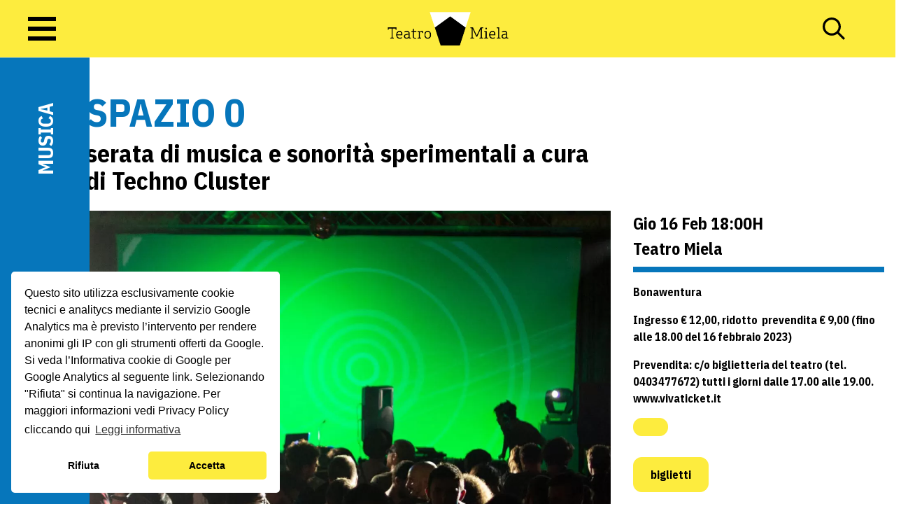

--- FILE ---
content_type: text/html; charset=UTF-8
request_url: https://www.miela.it/spettacoli/spazio-0/
body_size: 13897
content:

<!doctype html>
<!--[if lt IE 9]><html class="no-js no-svg ie lt-ie9 lt-ie8 lt-ie7" lang="it-IT"> <![endif]-->
<!--[if IE 9]><html class="no-js no-svg ie ie9 lt-ie9 lt-ie8" lang="it-IT"> <![endif]-->
<!--[if gt IE 9]><!--><html class="no-js no-svg" lang="it-IT"> <!--<![endif]-->
<head>
    <meta charset="UTF-8" />
    <meta name="description" content="Teatro Miela Bonawentura">
    <link rel="stylesheet" href="https://www.miela.it/wp-content/themes/miela/style.css" type="text/css" media="screen" />
    <meta http-equiv="Content-Type" content="text/html; charset=UTF-8" />
    <meta http-equiv="X-UA-Compatible" content="IE=edge">
    <meta name="viewport" content="width=device-width, initial-scale=1">
    <link rel="author" href="https://www.miela.it/wp-content/themes/miela/humans.txt" />
    <link rel="pingback" href="https://www.miela.it/xmlrpc.php" />
    <link rel="profile" href="http://gmpg.org/xfn/11">
    <meta name='robots' content='index, follow, max-image-preview:large, max-snippet:-1, max-video-preview:-1' />
	<style>img:is([sizes="auto" i], [sizes^="auto," i]) { contain-intrinsic-size: 3000px 1500px }</style>
	
	<!-- This site is optimized with the Yoast SEO plugin v24.9 - https://yoast.com/wordpress/plugins/seo/ -->
	<title>SPAZIO 0 - Teatro Miela</title>
	<link rel="canonical" href="https://www.miela.it/spettacoli/spazio-0/" />
	<meta property="og:locale" content="it_IT" />
	<meta property="og:type" content="article" />
	<meta property="og:title" content="SPAZIO 0 - Teatro Miela" />
	<meta property="og:description" content="All’orario dell’aperitivo si apre, negli spazi del Teatro Miela, l’esplorazione di «luce, zero», uno spazio di suono multidimensionale in costante oscillazione tra armonia e caos dove sorgenti acustiche virtuali formano punti cardinali instabili che nel loro moto imprevedibile mettono in discussione le basi della percezione. Il viaggiatore si trova così immerso in questo ambiente virtuale [&hellip;]" />
	<meta property="og:url" content="https://www.miela.it/spettacoli/spazio-0/" />
	<meta property="og:site_name" content="Teatro Miela" />
	<meta property="article:publisher" content="https://it-it.facebook.com/teatromiela/" />
	<meta property="article:modified_time" content="2023-02-01T08:06:56+00:00" />
	<meta property="og:image" content="https://www.miela.it/wp-content/uploads/2023/01/TC_presentazione_10_01_23_lay_01-6-e1674471209708.jpg" />
	<meta property="og:image:width" content="1686" />
	<meta property="og:image:height" content="721" />
	<meta property="og:image:type" content="image/jpeg" />
	<meta name="twitter:card" content="summary_large_image" />
	<meta name="twitter:label1" content="Tempo di lettura stimato" />
	<meta name="twitter:data1" content="3 minuti" />
	<script type="application/ld+json" class="yoast-schema-graph">{"@context":"https://schema.org","@graph":[{"@type":"WebPage","@id":"https://www.miela.it/spettacoli/spazio-0/","url":"https://www.miela.it/spettacoli/spazio-0/","name":"SPAZIO 0 - Teatro Miela","isPartOf":{"@id":"https://www.miela.it/#website"},"primaryImageOfPage":{"@id":"https://www.miela.it/spettacoli/spazio-0/#primaryimage"},"image":{"@id":"https://www.miela.it/spettacoli/spazio-0/#primaryimage"},"thumbnailUrl":"https://www.miela.it/wp-content/uploads/2023/01/TC_presentazione_10_01_23_lay_01-6-e1674471209708.jpg","datePublished":"2023-01-23T10:57:20+00:00","dateModified":"2023-02-01T08:06:56+00:00","breadcrumb":{"@id":"https://www.miela.it/spettacoli/spazio-0/#breadcrumb"},"inLanguage":"it-IT","potentialAction":[{"@type":"ReadAction","target":["https://www.miela.it/spettacoli/spazio-0/"]}]},{"@type":"ImageObject","inLanguage":"it-IT","@id":"https://www.miela.it/spettacoli/spazio-0/#primaryimage","url":"https://www.miela.it/wp-content/uploads/2023/01/TC_presentazione_10_01_23_lay_01-6-e1674471209708.jpg","contentUrl":"https://www.miela.it/wp-content/uploads/2023/01/TC_presentazione_10_01_23_lay_01-6-e1674471209708.jpg","width":1686,"height":721},{"@type":"BreadcrumbList","@id":"https://www.miela.it/spettacoli/spazio-0/#breadcrumb","itemListElement":[{"@type":"ListItem","position":1,"name":"Home","item":"https://www.miela.it/"},{"@type":"ListItem","position":2,"name":"Spettacoli","item":"https://www.miela.it/programmazione/"},{"@type":"ListItem","position":3,"name":"SPAZIO 0"}]},{"@type":"WebSite","@id":"https://www.miela.it/#website","url":"https://www.miela.it/","name":"Teatro Miela","description":"Teatro Miela Bonawentura","publisher":{"@id":"https://www.miela.it/#organization"},"potentialAction":[{"@type":"SearchAction","target":{"@type":"EntryPoint","urlTemplate":"https://www.miela.it/?s={search_term_string}"},"query-input":{"@type":"PropertyValueSpecification","valueRequired":true,"valueName":"search_term_string"}}],"inLanguage":"it-IT"},{"@type":"Organization","@id":"https://www.miela.it/#organization","name":"Teatro Miela","url":"https://www.miela.it/","logo":{"@type":"ImageObject","inLanguage":"it-IT","@id":"https://www.miela.it/#/schema/logo/image/","url":"https://www.miela.it/wp-content/uploads/2022/06/miela-fb-cover-1.jpg","contentUrl":"https://www.miela.it/wp-content/uploads/2022/06/miela-fb-cover-1.jpg","width":1200,"height":630,"caption":"Teatro Miela"},"image":{"@id":"https://www.miela.it/#/schema/logo/image/"},"sameAs":["https://it-it.facebook.com/teatromiela/","https://www.instagram.com/teatromiela_trieste/"]}]}</script>
	<!-- / Yoast SEO plugin. -->


<link rel='dns-prefetch' href='//cdn.jsdelivr.net' />
<link rel='dns-prefetch' href='//fonts.googleapis.com' />
<link rel='dns-prefetch' href='//use.fontawesome.com' />
<link rel="alternate" type="application/rss+xml" title="Teatro Miela &raquo; Feed" href="https://www.miela.it/feed/" />
<link rel="alternate" type="application/rss+xml" title="Teatro Miela &raquo; Feed dei commenti" href="https://www.miela.it/comments/feed/" />
<script type="text/javascript">
/* <![CDATA[ */
window._wpemojiSettings = {"baseUrl":"https:\/\/s.w.org\/images\/core\/emoji\/15.0.3\/72x72\/","ext":".png","svgUrl":"https:\/\/s.w.org\/images\/core\/emoji\/15.0.3\/svg\/","svgExt":".svg","source":{"concatemoji":"https:\/\/www.miela.it\/wp-includes\/js\/wp-emoji-release.min.js?ver=6.7.1"}};
/*! This file is auto-generated */
!function(i,n){var o,s,e;function c(e){try{var t={supportTests:e,timestamp:(new Date).valueOf()};sessionStorage.setItem(o,JSON.stringify(t))}catch(e){}}function p(e,t,n){e.clearRect(0,0,e.canvas.width,e.canvas.height),e.fillText(t,0,0);var t=new Uint32Array(e.getImageData(0,0,e.canvas.width,e.canvas.height).data),r=(e.clearRect(0,0,e.canvas.width,e.canvas.height),e.fillText(n,0,0),new Uint32Array(e.getImageData(0,0,e.canvas.width,e.canvas.height).data));return t.every(function(e,t){return e===r[t]})}function u(e,t,n){switch(t){case"flag":return n(e,"\ud83c\udff3\ufe0f\u200d\u26a7\ufe0f","\ud83c\udff3\ufe0f\u200b\u26a7\ufe0f")?!1:!n(e,"\ud83c\uddfa\ud83c\uddf3","\ud83c\uddfa\u200b\ud83c\uddf3")&&!n(e,"\ud83c\udff4\udb40\udc67\udb40\udc62\udb40\udc65\udb40\udc6e\udb40\udc67\udb40\udc7f","\ud83c\udff4\u200b\udb40\udc67\u200b\udb40\udc62\u200b\udb40\udc65\u200b\udb40\udc6e\u200b\udb40\udc67\u200b\udb40\udc7f");case"emoji":return!n(e,"\ud83d\udc26\u200d\u2b1b","\ud83d\udc26\u200b\u2b1b")}return!1}function f(e,t,n){var r="undefined"!=typeof WorkerGlobalScope&&self instanceof WorkerGlobalScope?new OffscreenCanvas(300,150):i.createElement("canvas"),a=r.getContext("2d",{willReadFrequently:!0}),o=(a.textBaseline="top",a.font="600 32px Arial",{});return e.forEach(function(e){o[e]=t(a,e,n)}),o}function t(e){var t=i.createElement("script");t.src=e,t.defer=!0,i.head.appendChild(t)}"undefined"!=typeof Promise&&(o="wpEmojiSettingsSupports",s=["flag","emoji"],n.supports={everything:!0,everythingExceptFlag:!0},e=new Promise(function(e){i.addEventListener("DOMContentLoaded",e,{once:!0})}),new Promise(function(t){var n=function(){try{var e=JSON.parse(sessionStorage.getItem(o));if("object"==typeof e&&"number"==typeof e.timestamp&&(new Date).valueOf()<e.timestamp+604800&&"object"==typeof e.supportTests)return e.supportTests}catch(e){}return null}();if(!n){if("undefined"!=typeof Worker&&"undefined"!=typeof OffscreenCanvas&&"undefined"!=typeof URL&&URL.createObjectURL&&"undefined"!=typeof Blob)try{var e="postMessage("+f.toString()+"("+[JSON.stringify(s),u.toString(),p.toString()].join(",")+"));",r=new Blob([e],{type:"text/javascript"}),a=new Worker(URL.createObjectURL(r),{name:"wpTestEmojiSupports"});return void(a.onmessage=function(e){c(n=e.data),a.terminate(),t(n)})}catch(e){}c(n=f(s,u,p))}t(n)}).then(function(e){for(var t in e)n.supports[t]=e[t],n.supports.everything=n.supports.everything&&n.supports[t],"flag"!==t&&(n.supports.everythingExceptFlag=n.supports.everythingExceptFlag&&n.supports[t]);n.supports.everythingExceptFlag=n.supports.everythingExceptFlag&&!n.supports.flag,n.DOMReady=!1,n.readyCallback=function(){n.DOMReady=!0}}).then(function(){return e}).then(function(){var e;n.supports.everything||(n.readyCallback(),(e=n.source||{}).concatemoji?t(e.concatemoji):e.wpemoji&&e.twemoji&&(t(e.twemoji),t(e.wpemoji)))}))}((window,document),window._wpemojiSettings);
/* ]]> */
</script>
<link rel='stylesheet' id='mailpoet_public-css' href='https://www.miela.it/wp-content/plugins/mailpoet/assets/dist/css/mailpoet-public.b1f0906e.css?ver=6.7.1' type='text/css' media='all' />
<link rel='stylesheet' id='mailpoet_custom_fonts_0-css' href='https://fonts.googleapis.com/css?family=Abril+FatFace%3A400%2C400i%2C700%2C700i%7CAlegreya%3A400%2C400i%2C700%2C700i%7CAlegreya+Sans%3A400%2C400i%2C700%2C700i%7CAmatic+SC%3A400%2C400i%2C700%2C700i%7CAnonymous+Pro%3A400%2C400i%2C700%2C700i%7CArchitects+Daughter%3A400%2C400i%2C700%2C700i%7CArchivo%3A400%2C400i%2C700%2C700i%7CArchivo+Narrow%3A400%2C400i%2C700%2C700i%7CAsap%3A400%2C400i%2C700%2C700i%7CBarlow%3A400%2C400i%2C700%2C700i%7CBioRhyme%3A400%2C400i%2C700%2C700i%7CBonbon%3A400%2C400i%2C700%2C700i%7CCabin%3A400%2C400i%2C700%2C700i%7CCairo%3A400%2C400i%2C700%2C700i%7CCardo%3A400%2C400i%2C700%2C700i%7CChivo%3A400%2C400i%2C700%2C700i%7CConcert+One%3A400%2C400i%2C700%2C700i%7CCormorant%3A400%2C400i%2C700%2C700i%7CCrimson+Text%3A400%2C400i%2C700%2C700i%7CEczar%3A400%2C400i%2C700%2C700i%7CExo+2%3A400%2C400i%2C700%2C700i%7CFira+Sans%3A400%2C400i%2C700%2C700i%7CFjalla+One%3A400%2C400i%2C700%2C700i%7CFrank+Ruhl+Libre%3A400%2C400i%2C700%2C700i%7CGreat+Vibes%3A400%2C400i%2C700%2C700i&#038;ver=6.7.1' type='text/css' media='all' />
<link rel='stylesheet' id='mailpoet_custom_fonts_1-css' href='https://fonts.googleapis.com/css?family=Heebo%3A400%2C400i%2C700%2C700i%7CIBM+Plex%3A400%2C400i%2C700%2C700i%7CInconsolata%3A400%2C400i%2C700%2C700i%7CIndie+Flower%3A400%2C400i%2C700%2C700i%7CInknut+Antiqua%3A400%2C400i%2C700%2C700i%7CInter%3A400%2C400i%2C700%2C700i%7CKarla%3A400%2C400i%2C700%2C700i%7CLibre+Baskerville%3A400%2C400i%2C700%2C700i%7CLibre+Franklin%3A400%2C400i%2C700%2C700i%7CMontserrat%3A400%2C400i%2C700%2C700i%7CNeuton%3A400%2C400i%2C700%2C700i%7CNotable%3A400%2C400i%2C700%2C700i%7CNothing+You+Could+Do%3A400%2C400i%2C700%2C700i%7CNoto+Sans%3A400%2C400i%2C700%2C700i%7CNunito%3A400%2C400i%2C700%2C700i%7COld+Standard+TT%3A400%2C400i%2C700%2C700i%7COxygen%3A400%2C400i%2C700%2C700i%7CPacifico%3A400%2C400i%2C700%2C700i%7CPoppins%3A400%2C400i%2C700%2C700i%7CProza+Libre%3A400%2C400i%2C700%2C700i%7CPT+Sans%3A400%2C400i%2C700%2C700i%7CPT+Serif%3A400%2C400i%2C700%2C700i%7CRakkas%3A400%2C400i%2C700%2C700i%7CReenie+Beanie%3A400%2C400i%2C700%2C700i%7CRoboto+Slab%3A400%2C400i%2C700%2C700i&#038;ver=6.7.1' type='text/css' media='all' />
<link rel='stylesheet' id='mailpoet_custom_fonts_2-css' href='https://fonts.googleapis.com/css?family=Ropa+Sans%3A400%2C400i%2C700%2C700i%7CRubik%3A400%2C400i%2C700%2C700i%7CShadows+Into+Light%3A400%2C400i%2C700%2C700i%7CSpace+Mono%3A400%2C400i%2C700%2C700i%7CSpectral%3A400%2C400i%2C700%2C700i%7CSue+Ellen+Francisco%3A400%2C400i%2C700%2C700i%7CTitillium+Web%3A400%2C400i%2C700%2C700i%7CUbuntu%3A400%2C400i%2C700%2C700i%7CVarela%3A400%2C400i%2C700%2C700i%7CVollkorn%3A400%2C400i%2C700%2C700i%7CWork+Sans%3A400%2C400i%2C700%2C700i%7CYatra+One%3A400%2C400i%2C700%2C700i&#038;ver=6.7.1' type='text/css' media='all' />
<style id='wp-emoji-styles-inline-css' type='text/css'>

	img.wp-smiley, img.emoji {
		display: inline !important;
		border: none !important;
		box-shadow: none !important;
		height: 1em !important;
		width: 1em !important;
		margin: 0 0.07em !important;
		vertical-align: -0.1em !important;
		background: none !important;
		padding: 0 !important;
	}
</style>
<link rel='stylesheet' id='wp-block-library-css' href='https://www.miela.it/wp-includes/css/dist/block-library/style.min.css?ver=6.7.1' type='text/css' media='all' />
<style id='global-styles-inline-css' type='text/css'>
:root{--wp--preset--aspect-ratio--square: 1;--wp--preset--aspect-ratio--4-3: 4/3;--wp--preset--aspect-ratio--3-4: 3/4;--wp--preset--aspect-ratio--3-2: 3/2;--wp--preset--aspect-ratio--2-3: 2/3;--wp--preset--aspect-ratio--16-9: 16/9;--wp--preset--aspect-ratio--9-16: 9/16;--wp--preset--color--black: #000000;--wp--preset--color--cyan-bluish-gray: #abb8c3;--wp--preset--color--white: #ffffff;--wp--preset--color--pale-pink: #f78da7;--wp--preset--color--vivid-red: #cf2e2e;--wp--preset--color--luminous-vivid-orange: #ff6900;--wp--preset--color--luminous-vivid-amber: #fcb900;--wp--preset--color--light-green-cyan: #7bdcb5;--wp--preset--color--vivid-green-cyan: #00d084;--wp--preset--color--pale-cyan-blue: #8ed1fc;--wp--preset--color--vivid-cyan-blue: #0693e3;--wp--preset--color--vivid-purple: #9b51e0;--wp--preset--color--primary: #0030CC;--wp--preset--gradient--vivid-cyan-blue-to-vivid-purple: linear-gradient(135deg,rgba(6,147,227,1) 0%,rgb(155,81,224) 100%);--wp--preset--gradient--light-green-cyan-to-vivid-green-cyan: linear-gradient(135deg,rgb(122,220,180) 0%,rgb(0,208,130) 100%);--wp--preset--gradient--luminous-vivid-amber-to-luminous-vivid-orange: linear-gradient(135deg,rgba(252,185,0,1) 0%,rgba(255,105,0,1) 100%);--wp--preset--gradient--luminous-vivid-orange-to-vivid-red: linear-gradient(135deg,rgba(255,105,0,1) 0%,rgb(207,46,46) 100%);--wp--preset--gradient--very-light-gray-to-cyan-bluish-gray: linear-gradient(135deg,rgb(238,238,238) 0%,rgb(169,184,195) 100%);--wp--preset--gradient--cool-to-warm-spectrum: linear-gradient(135deg,rgb(74,234,220) 0%,rgb(151,120,209) 20%,rgb(207,42,186) 40%,rgb(238,44,130) 60%,rgb(251,105,98) 80%,rgb(254,248,76) 100%);--wp--preset--gradient--blush-light-purple: linear-gradient(135deg,rgb(255,206,236) 0%,rgb(152,150,240) 100%);--wp--preset--gradient--blush-bordeaux: linear-gradient(135deg,rgb(254,205,165) 0%,rgb(254,45,45) 50%,rgb(107,0,62) 100%);--wp--preset--gradient--luminous-dusk: linear-gradient(135deg,rgb(255,203,112) 0%,rgb(199,81,192) 50%,rgb(65,88,208) 100%);--wp--preset--gradient--pale-ocean: linear-gradient(135deg,rgb(255,245,203) 0%,rgb(182,227,212) 50%,rgb(51,167,181) 100%);--wp--preset--gradient--electric-grass: linear-gradient(135deg,rgb(202,248,128) 0%,rgb(113,206,126) 100%);--wp--preset--gradient--midnight: linear-gradient(135deg,rgb(2,3,129) 0%,rgb(40,116,252) 100%);--wp--preset--font-size--small: 13px;--wp--preset--font-size--medium: 20px;--wp--preset--font-size--large: 36px;--wp--preset--font-size--x-large: 42px;--wp--preset--font-size--sm: 12px;--wp--preset--font-size--base: 16px;--wp--preset--font-size--lg: 20px;--wp--preset--font-size--xl: 24px;--wp--preset--font-size--2-xl: 32px;--wp--preset--font-size--6-xl: 56px;--wp--preset--font-family--system-fonts: -apple-system,BlinkMacSystemFont,"Segoe UI",Roboto,Oxygen-Sans,Ubuntu,Cantarell, "Helvetica Neue",sans-serif;--wp--preset--font-family--helvetica-arial: Helvetica Neue, Helvetica, Arial, sans-serif;--wp--preset--spacing--20: 0.44rem;--wp--preset--spacing--30: 0.67rem;--wp--preset--spacing--40: 1rem;--wp--preset--spacing--50: 1.5rem;--wp--preset--spacing--60: 2.25rem;--wp--preset--spacing--70: 3.38rem;--wp--preset--spacing--80: 5.06rem;--wp--preset--shadow--natural: 6px 6px 9px rgba(0, 0, 0, 0.2);--wp--preset--shadow--deep: 12px 12px 50px rgba(0, 0, 0, 0.4);--wp--preset--shadow--sharp: 6px 6px 0px rgba(0, 0, 0, 0.2);--wp--preset--shadow--outlined: 6px 6px 0px -3px rgba(255, 255, 255, 1), 6px 6px rgba(0, 0, 0, 1);--wp--preset--shadow--crisp: 6px 6px 0px rgba(0, 0, 0, 1);--wp--custom--flex-direction--column: column;--wp--custom--flex-direction--row: row;}:root { --wp--style--global--content-size: 1024px;--wp--style--global--wide-size: 1280px; }:where(body) { margin: 0; }.wp-site-blocks > .alignleft { float: left; margin-right: 2em; }.wp-site-blocks > .alignright { float: right; margin-left: 2em; }.wp-site-blocks > .aligncenter { justify-content: center; margin-left: auto; margin-right: auto; }:where(.is-layout-flex){gap: 0.5em;}:where(.is-layout-grid){gap: 0.5em;}.is-layout-flow > .alignleft{float: left;margin-inline-start: 0;margin-inline-end: 2em;}.is-layout-flow > .alignright{float: right;margin-inline-start: 2em;margin-inline-end: 0;}.is-layout-flow > .aligncenter{margin-left: auto !important;margin-right: auto !important;}.is-layout-constrained > .alignleft{float: left;margin-inline-start: 0;margin-inline-end: 2em;}.is-layout-constrained > .alignright{float: right;margin-inline-start: 2em;margin-inline-end: 0;}.is-layout-constrained > .aligncenter{margin-left: auto !important;margin-right: auto !important;}.is-layout-constrained > :where(:not(.alignleft):not(.alignright):not(.alignfull)){max-width: var(--wp--style--global--content-size);margin-left: auto !important;margin-right: auto !important;}.is-layout-constrained > .alignwide{max-width: var(--wp--style--global--wide-size);}body .is-layout-flex{display: flex;}.is-layout-flex{flex-wrap: wrap;align-items: center;}.is-layout-flex > :is(*, div){margin: 0;}body .is-layout-grid{display: grid;}.is-layout-grid > :is(*, div){margin: 0;}body{font-family: var(--wp--preset--font-family--system-fonts);padding-top: 0px;padding-right: 0px;padding-bottom: 0px;padding-left: 0px;}a:where(:not(.wp-element-button)){text-decoration: underline;}:root :where(.wp-element-button, .wp-block-button__link){background-color: #32373c;border-width: 0;color: #fff;font-family: inherit;font-size: inherit;line-height: inherit;padding: calc(0.667em + 2px) calc(1.333em + 2px);text-decoration: none;}.has-black-color{color: var(--wp--preset--color--black) !important;}.has-cyan-bluish-gray-color{color: var(--wp--preset--color--cyan-bluish-gray) !important;}.has-white-color{color: var(--wp--preset--color--white) !important;}.has-pale-pink-color{color: var(--wp--preset--color--pale-pink) !important;}.has-vivid-red-color{color: var(--wp--preset--color--vivid-red) !important;}.has-luminous-vivid-orange-color{color: var(--wp--preset--color--luminous-vivid-orange) !important;}.has-luminous-vivid-amber-color{color: var(--wp--preset--color--luminous-vivid-amber) !important;}.has-light-green-cyan-color{color: var(--wp--preset--color--light-green-cyan) !important;}.has-vivid-green-cyan-color{color: var(--wp--preset--color--vivid-green-cyan) !important;}.has-pale-cyan-blue-color{color: var(--wp--preset--color--pale-cyan-blue) !important;}.has-vivid-cyan-blue-color{color: var(--wp--preset--color--vivid-cyan-blue) !important;}.has-vivid-purple-color{color: var(--wp--preset--color--vivid-purple) !important;}.has-primary-color{color: var(--wp--preset--color--primary) !important;}.has-black-background-color{background-color: var(--wp--preset--color--black) !important;}.has-cyan-bluish-gray-background-color{background-color: var(--wp--preset--color--cyan-bluish-gray) !important;}.has-white-background-color{background-color: var(--wp--preset--color--white) !important;}.has-pale-pink-background-color{background-color: var(--wp--preset--color--pale-pink) !important;}.has-vivid-red-background-color{background-color: var(--wp--preset--color--vivid-red) !important;}.has-luminous-vivid-orange-background-color{background-color: var(--wp--preset--color--luminous-vivid-orange) !important;}.has-luminous-vivid-amber-background-color{background-color: var(--wp--preset--color--luminous-vivid-amber) !important;}.has-light-green-cyan-background-color{background-color: var(--wp--preset--color--light-green-cyan) !important;}.has-vivid-green-cyan-background-color{background-color: var(--wp--preset--color--vivid-green-cyan) !important;}.has-pale-cyan-blue-background-color{background-color: var(--wp--preset--color--pale-cyan-blue) !important;}.has-vivid-cyan-blue-background-color{background-color: var(--wp--preset--color--vivid-cyan-blue) !important;}.has-vivid-purple-background-color{background-color: var(--wp--preset--color--vivid-purple) !important;}.has-primary-background-color{background-color: var(--wp--preset--color--primary) !important;}.has-black-border-color{border-color: var(--wp--preset--color--black) !important;}.has-cyan-bluish-gray-border-color{border-color: var(--wp--preset--color--cyan-bluish-gray) !important;}.has-white-border-color{border-color: var(--wp--preset--color--white) !important;}.has-pale-pink-border-color{border-color: var(--wp--preset--color--pale-pink) !important;}.has-vivid-red-border-color{border-color: var(--wp--preset--color--vivid-red) !important;}.has-luminous-vivid-orange-border-color{border-color: var(--wp--preset--color--luminous-vivid-orange) !important;}.has-luminous-vivid-amber-border-color{border-color: var(--wp--preset--color--luminous-vivid-amber) !important;}.has-light-green-cyan-border-color{border-color: var(--wp--preset--color--light-green-cyan) !important;}.has-vivid-green-cyan-border-color{border-color: var(--wp--preset--color--vivid-green-cyan) !important;}.has-pale-cyan-blue-border-color{border-color: var(--wp--preset--color--pale-cyan-blue) !important;}.has-vivid-cyan-blue-border-color{border-color: var(--wp--preset--color--vivid-cyan-blue) !important;}.has-vivid-purple-border-color{border-color: var(--wp--preset--color--vivid-purple) !important;}.has-primary-border-color{border-color: var(--wp--preset--color--primary) !important;}.has-vivid-cyan-blue-to-vivid-purple-gradient-background{background: var(--wp--preset--gradient--vivid-cyan-blue-to-vivid-purple) !important;}.has-light-green-cyan-to-vivid-green-cyan-gradient-background{background: var(--wp--preset--gradient--light-green-cyan-to-vivid-green-cyan) !important;}.has-luminous-vivid-amber-to-luminous-vivid-orange-gradient-background{background: var(--wp--preset--gradient--luminous-vivid-amber-to-luminous-vivid-orange) !important;}.has-luminous-vivid-orange-to-vivid-red-gradient-background{background: var(--wp--preset--gradient--luminous-vivid-orange-to-vivid-red) !important;}.has-very-light-gray-to-cyan-bluish-gray-gradient-background{background: var(--wp--preset--gradient--very-light-gray-to-cyan-bluish-gray) !important;}.has-cool-to-warm-spectrum-gradient-background{background: var(--wp--preset--gradient--cool-to-warm-spectrum) !important;}.has-blush-light-purple-gradient-background{background: var(--wp--preset--gradient--blush-light-purple) !important;}.has-blush-bordeaux-gradient-background{background: var(--wp--preset--gradient--blush-bordeaux) !important;}.has-luminous-dusk-gradient-background{background: var(--wp--preset--gradient--luminous-dusk) !important;}.has-pale-ocean-gradient-background{background: var(--wp--preset--gradient--pale-ocean) !important;}.has-electric-grass-gradient-background{background: var(--wp--preset--gradient--electric-grass) !important;}.has-midnight-gradient-background{background: var(--wp--preset--gradient--midnight) !important;}.has-small-font-size{font-size: var(--wp--preset--font-size--small) !important;}.has-medium-font-size{font-size: var(--wp--preset--font-size--medium) !important;}.has-large-font-size{font-size: var(--wp--preset--font-size--large) !important;}.has-x-large-font-size{font-size: var(--wp--preset--font-size--x-large) !important;}.has-sm-font-size{font-size: var(--wp--preset--font-size--sm) !important;}.has-base-font-size{font-size: var(--wp--preset--font-size--base) !important;}.has-lg-font-size{font-size: var(--wp--preset--font-size--lg) !important;}.has-xl-font-size{font-size: var(--wp--preset--font-size--xl) !important;}.has-2-xl-font-size{font-size: var(--wp--preset--font-size--2-xl) !important;}.has-6-xl-font-size{font-size: var(--wp--preset--font-size--6-xl) !important;}.has-system-fonts-font-family{font-family: var(--wp--preset--font-family--system-fonts) !important;}.has-helvetica-arial-font-family{font-family: var(--wp--preset--font-family--helvetica-arial) !important;}
:where(.wp-block-post-template.is-layout-flex){gap: 1.25em;}:where(.wp-block-post-template.is-layout-grid){gap: 1.25em;}
:where(.wp-block-columns.is-layout-flex){gap: 2em;}:where(.wp-block-columns.is-layout-grid){gap: 2em;}
:root :where(.wp-block-pullquote){font-size: 1.5em;line-height: 1.6;}
</style>
<link rel="stylesheet" id="fontawesome" href="https://use.fontawesome.com/releases/v5.15.4/css/all.css?ver=6.7.1" integrity="sha384-DyZ88mC6Up2uqS4h/KRgHuoeGwBcD4Ng9SiP4dIRy0EXTlnuz47vAwmeGwVChigm" crossorigin="anonymous"></link>
<link rel='stylesheet' id='cc-css' href='https://www.miela.it/wp-content/themes/miela/static/assets/dist/js/vendor/cookieconsent/build/cookieconsent.min.css?ver=6.7.1' type='text/css' media='all' />
<link rel='stylesheet' id='swiper-css' href='https://www.miela.it/wp-content/themes/miela/static/assets/dist/js/vendor/swiper/swiper-bundle.min.css?ver=6.7.1' type='text/css' media='all' />
<link rel='stylesheet' id='miela-css' href='https://www.miela.it/wp-content/themes/miela/static/assets/dist/css/style.css?ver=1753737671' type='text/css' media='all' />
<script type="text/javascript" src="https://www.miela.it/wp-includes/js/jquery/jquery.min.js?ver=3.7.1" id="jquery-core-js"></script>
<script type="text/javascript" src="https://www.miela.it/wp-includes/js/jquery/jquery-migrate.min.js?ver=3.4.1" id="jquery-migrate-js"></script>
<script type="text/javascript" src="https://cdn.jsdelivr.net/npm/jquery-menu-aim@1.1.0/jquery.menu-aim.min.js?ver=6.7.1" id="jquery-menu-aim-js"></script>
<script type="text/javascript" src="https://www.miela.it/wp-content/themes/miela/static/assets/dist/js/vendor/cookieconsent/build/cookieconsent.min.js?ver=6.7.1" id="cc-js"></script>
<script type="text/javascript" src="https://www.miela.it/wp-content/themes/miela/static/assets/dist/js/vendor/micromodal/dist/micromodal.min.js?ver=6.7.1" id="micromodal-js"></script>
<script type="text/javascript" src="https://www.miela.it/wp-content/themes/miela/static/assets/dist/js/vendor/swiper/swiper-bundle.min.js?ver=6.7.1" id="swiper-js"></script>
<script type="text/javascript" id="miela-calendar-js-extra">
/* <![CDATA[ */
var calendar_shows_query = {"ajaxurl":"https:\/\/www.miela.it\/wp-admin\/admin-ajax.php","nonce":"6886114ac7"};
var calendar_update_heading = {"ajaxurl":"https:\/\/www.miela.it\/wp-admin\/admin-ajax.php","nonce":"ad16a09541"};
var calendar_search_by_title = {"ajaxurl":"https:\/\/www.miela.it\/wp-admin\/admin-ajax.php","nonce":"a97d02df92"};
/* ]]> */
</script>
<script type="text/javascript" src="https://www.miela.it/wp-content/themes/miela/static/assets/dist/js/calendar.min.js?ver=1738228909" id="miela-calendar-js"></script>
<script type="text/javascript" id="miela-js-extra">
/* <![CDATA[ */
var get_next_shows = {"ajaxurl":"https:\/\/www.miela.it\/wp-admin\/admin-ajax.php","nonce":"da5f3fd010"};
var global_vars = {"siteurl":"https:\/\/www.miela.it"};
/* ]]> */
</script>
<script type="text/javascript" src="https://www.miela.it/wp-content/themes/miela/static/assets/dist/js/app.min.js?ver=1734958903" id="miela-js"></script>
<link rel="https://api.w.org/" href="https://www.miela.it/wp-json/" /><link rel="alternate" title="JSON" type="application/json" href="https://www.miela.it/wp-json/wp/v2/shows/131350" /><link rel="EditURI" type="application/rsd+xml" title="RSD" href="https://www.miela.it/xmlrpc.php?rsd" />
<meta name="generator" content="WordPress 6.7.1" />
<link rel='shortlink' href='https://www.miela.it/?p=131350' />
<link rel="alternate" title="oEmbed (JSON)" type="application/json+oembed" href="https://www.miela.it/wp-json/oembed/1.0/embed?url=https%3A%2F%2Fwww.miela.it%2Fspettacoli%2Fspazio-0%2F" />
<link rel="alternate" title="oEmbed (XML)" type="text/xml+oembed" href="https://www.miela.it/wp-json/oembed/1.0/embed?url=https%3A%2F%2Fwww.miela.it%2Fspettacoli%2Fspazio-0%2F&#038;format=xml" />
<link rel="icon" href="https://www.miela.it/wp-content/uploads/2022/05/cropped-favicon-miela-32x32.png" sizes="32x32" />
<link rel="icon" href="https://www.miela.it/wp-content/uploads/2022/05/cropped-favicon-miela-192x192.png" sizes="192x192" />
<link rel="apple-touch-icon" href="https://www.miela.it/wp-content/uploads/2022/05/cropped-favicon-miela-180x180.png" />
<meta name="msapplication-TileImage" content="https://www.miela.it/wp-content/uploads/2022/05/cropped-favicon-miela-270x270.png" />

					<!-- Add Google Analytics -->
		<script async="" src="https://www.googletagmanager.com/gtag/js?id=UA-17200384-33"></script>

		<script>

			// Analytics functions to push data
			function addAnalytics(){
				window.dataLayer = window.dataLayer || [];
function gtag(){
    dataLayer.push(arguments);
}
gtag('js', new Date());
gtag('config', 'UA-17200384-33');
			}

			// Waiting for the load event
			window.addEventListener("load", function () {

				// Initialise cookie consent banner
				window.cookieconsent.initialise({
					revokable: true,
					revokeBtn: "<div class='cc-revoke'>🍪</div>",
					"type": "opt-in",
					"theme": "classic",
					"position": "bottom-left",
					"palette": {
						"popup": {
							"background": "#ffffff",
							"text": "#000000"
						},
						"button": {
							"background": "#FDEC3E",
							"text": "#000000"
						}
					},
					"content": {
						"message": "Questo sito utilizza esclusivamente cookie tecnici e analitycs mediante il servizio Google Analytics ma è previsto l’intervento per rendere anonimi gli IP con gli strumenti offerti da Google. Si veda l’Informativa cookie di Google per Google Analytics al seguente <a href=\"https://policies.google.com/privacy#intro\">link</a>. Selezionando \"Rifiuta\" si continua la navigazione. Per maggiori informazioni vedi Privacy Policy cliccando qui",
						"allow": "Accetta",
						"deny": "Rifiuta",
						link: "Leggi informativa",
						href: "https://www.miela.it/privacy/"
					},
					onInitialise: function(status) {
						if(status == cookieconsent.status.allow){
							console.log('STATUS È '+status)
							addAnalytics();
						}
					},
					// Reload the page on user choice to make sure cookie is set
					onStatusChange: function (status) {
						if (this.hasConsented()){
							addAnalytics();
						}
					}
				})
			});

		</script>
		</head>

	<body class="shows-template-default single single-shows postid-131350" data-template="base.twig">

		<div id="js-overlay" class="overlay">
			<img src="https://www.miela.it/wp-content/uploads/2022/02/logo.png" alt="Teatro Miela Logo">
		</div>

		<header class="main-header">
			<div class="main-header__wrapper">
				<div class="main-header__btn">
					<button class="hamburger-btn" id="js-triggerMenu"><span></span></button>
				</div>
				<div class="main-header__logo">
					<a href="https://www.miela.it">
						<img src="https://www.miela.it/wp-content/uploads/2022/02/logo.png" alt="Teatro Miela Logo">
					</a>
				</div>
				<div class="main-header__toolbar">
										<button id="js-searchBoxBtn">
						<img src="https://www.miela.it/wp-content/themes/miela/static/assets/dist/img/icons/search.svg" alt="Teatro Miela search page">
					</button>
				</div>
			</div>
			<nav class="main-header__menu main-menu" id="main-menu">
					<ul role="menu">
					<li class=" menu-item menu-item-type-custom menu-item-object-custom menu-item-36757 menu-item-has-children" data-depth="0">
				<a target="" href="#">Stagione 25/26</a>
					<ul role="menu">
					<li class=" menu-item menu-item-type-post_type menu-item-object-page menu-item-36758" data-depth="1">
				<a target="" href="https://www.miela.it/calendario/">Calendario</a>
				

			</li>
					<li class=" menu-item menu-item-type-taxonomy menu-item-object-show_categories menu-item-36767" data-depth="1">
				<a target="" href="https://www.miela.it/programmazione/teatro-e-cabaret/">Teatro e Cabaret</a>
				

			</li>
					<li class=" menu-item menu-item-type-taxonomy menu-item-object-show_categories current-shows-ancestor current-menu-parent current-shows-parent menu-item-36769" data-depth="1">
				<a target="" href="https://www.miela.it/programmazione/musica/">Musica</a>
				

			</li>
					<li class=" menu-item menu-item-type-custom menu-item-object-custom menu-item-134357" data-depth="1">
				<a target="" href="https://www.miela.it/programmazione/miela-bimbi-2/">MielaBimbi</a>
				

			</li>
					<li class=" menu-item menu-item-type-taxonomy menu-item-object-show_categories menu-item-36770" data-depth="1">
				<a target="" href="https://www.miela.it/programmazione/cinema/">Cinema</a>
				

			</li>
					<li class=" menu-item menu-item-type-taxonomy menu-item-object-show_categories menu-item-36768" data-depth="1">
				<a target="" href="https://www.miela.it/programmazione/rassegne-ed-eventi/">Rassegne ed Eventi</a>
				

			</li>
					<li class=" menu-item menu-item-type-taxonomy menu-item-object-show_categories menu-item-140469" data-depth="1">
				<a target="" href="https://www.miela.it/programmazione/laboratori/">Laboratori</a>
				

			</li>
			</ul>


			</li>
					<li class=" menu-item menu-item-type-custom menu-item-object-custom menu-item-127824 menu-item-has-children" data-depth="0">
				<a target="" href="#">Il Teatro</a>
					<ul role="menu">
					<li class=" menu-item menu-item-type-post_type menu-item-object-page menu-item-36800" data-depth="1">
				<a target="" href="https://www.miela.it/il-teatro/chi-siamo/">Chi siamo</a>
				

			</li>
					<li class=" menu-item menu-item-type-post_type menu-item-object-page menu-item-36840" data-depth="1">
				<a target="" href="https://www.miela.it/il-teatro/un-teatro-due-sale/">Le sale</a>
				

			</li>
					<li class=" menu-item menu-item-type-post_type menu-item-object-page menu-item-140470" data-depth="1">
				<a target="" href="https://www.miela.it/multimedia/">MielaReplay</a>
				

			</li>
					<li class=" menu-item menu-item-type-post_type menu-item-object-page menu-item-36804" data-depth="1">
				<a target="" href="https://www.miela.it/il-teatro/la-trasparenza/">La trasparenza</a>
				

			</li>
					<li class=" menu-item menu-item-type-post_type menu-item-object-page menu-item-140471" data-depth="1">
				<a target="" href="https://www.miela.it/sostienici/">Sostienici</a>
				

			</li>
			</ul>


			</li>
					<li class=" menu-item menu-item-type-custom menu-item-object-custom menu-item-140472 menu-item-has-children" data-depth="0">
				<a target="" href="#">Altro</a>
					<ul role="menu">
					<li class=" menu-item menu-item-type-taxonomy menu-item-object-produzioni_categories menu-item-140475" data-depth="1">
				<a target="" href="https://www.miela.it/archivio-produzioni/in-distribuzione/">Produzioni</a>
				

			</li>
					<li class=" menu-item menu-item-type-taxonomy menu-item-object-category menu-item-140473" data-depth="1">
				<a target="" href="https://www.miela.it/category/news/">News</a>
				

			</li>
					<li class=" menu-item menu-item-type-post_type menu-item-object-page menu-item-140481" data-depth="1">
				<a target="" href="https://www.miela.it/biglietteria/">Biglietteria</a>
				

			</li>
					<li class=" menu-item menu-item-type-post_type menu-item-object-page menu-item-140512" data-depth="1">
				<a target="" href="https://www.miela.it/info/">INFO</a>
				

			</li>
					<li class=" menu-item menu-item-type-post_type menu-item-object-page menu-item-36765" data-depth="1">
				<a target="" href="https://www.miela.it/contatti/">Contatti</a>
				

			</li>
			</ul>


			</li>
			</ul>


			</nav>
		</header>

		<div id="js-loginBox" class="loginbox">
			<div class="row">
				<div class="columns">
					<div class="w-full column">
						<div class="loginbox__form">
							<form name="loginform" id="loginform" action="https://www.miela.it/wp-login.php" method="post"><p class="login-username">
				<label for="user_login">Nome utente o indirizzo email</label>
				<input type="text" name="log" id="user_login" autocomplete="username" class="input" value="" size="20" />
			</p><p class="login-password">
				<label for="user_pass">Password</label>
				<input type="password" name="pwd" id="user_pass" autocomplete="current-password" spellcheck="false" class="input" value="" size="20" />
			</p><p class="login-remember"><label><input name="rememberme" type="checkbox" id="rememberme" value="forever" checked="checked" /> Ricordami</label></p><p class="login-submit">
				<input type="submit" name="wp-submit" id="wp-submit" class="button button-primary" value="Accedi" />
				<input type="hidden" name="redirect_to" value="https://www.miela.it/spettacoli/spazio-0/" />
			</p></form>
						</div>
					</div>
				</div>
			</div>
		</div>

        <div id="js-searchBox" class="searchbox">
			<div class="row">
				<div class="columns">
					<div class="w-full column">
						<div class="searchbox__form">
							<form role="search" method="get" id="searchform" class="searchform" action="https://www.miela.it">
								<input type="text" value="" name="s" id="s" placeholder="Cerca..."/>
								<button type="submit" id="searchsubmit" /><img src="https://www.miela.it/wp-content/themes/miela/static/assets/dist/img/icons/arrow-right.svg" alt="Cerca"></button>
							</form>
							<div class="searchbox__filters">
								<ul>
									<li class="icon-checkbox icon-checkbox--black">
										<input type="checkbox" name="all" id="input-search-1" data-search-id="all" checked>
										<label for="input-search-1">Tutto il sito</label>
									</li>
									<li class="icon-checkbox icon-checkbox--black">
										<input type="checkbox" name="programmazione" id="input-2" data-search-id="programmazione" checked>
										<label for="input-2">Programmazione</label>
									</li>
									<li class="icon-checkbox icon-checkbox--black">
										<input type="checkbox" name="archivio" id="input-3" data-search-id="archivio" checked>
										<label for="input-3">Archivio</label>
									</li>
									<li class="icon-checkbox icon-checkbox--black">
										<input type="checkbox" name="produzioni" id="input-4" data-search-id="produzioni" checked>
										<label for="input-4">Produzioni</label>
									</li>
									<li class="icon-checkbox icon-checkbox--black">
										<input type="checkbox" name="multimedia" id="input-5" data-search-id="multimedia" checked>
										<label for="input-5">Multimedia</label>
									</li>
									<li class="icon-checkbox icon-checkbox--black">
										<input type="checkbox" name="news" id="input-6" data-search-id="posts" checked>
										<label for="input-6">News</label>
									</li>
								</ul>
							</div>
						</div>
					</div>
				</div>
			</div>
		</div>


		<section id="content" role="main" class="content-wrapper">
			<div class="wrapper ">
				
		

	<a href="https://www.miela.it/archivio/musica/" class="article-stripe" style="--color: #0676bb">Musica</a>

	<div class="row">
		<div class="columns justify-end">
			<div class="w-full lg:w-11/12 column">
				<article class="article post-type-shows mt-12" id="post-131350">
					<div class="row">
						<div class="columns">
							<div class="w-full lg:w-2/3 column">

									
																	
																																		
								<h1 class="article-h1 leading-compact mb-2" style="color: #0676bb">SPAZIO 0</h1>
																									<p class="text-4xl font-bold leading-compact mb-6">serata di musica e sonorità sperimentali a cura di Techno Cluster</p>
								
							</div>
						</div>
					</div>
					<div class="row">
						<div class="article-wrapper columns">
							<aside class="w-full lg:w-1/3 column">
								<div class="article__date">
																													<span>Gio 16 Feb 18:00H</span>
																	</div>
								<div class="article__location" style="--color: #0676bb">
									<span>Teatro Miela</span>
								</div>
								<div class="article__info" style="--color: #0676bb">
																			<div class="mb-4">
											<span>Bonawentura</span>
										</div>
									
																			<p><span class="contenuto">Ingresso € 12,00, ridotto  prevendita € 9,00 (fino alle 18.00 del 16 febbraio 2023)<br />
</span></p>
<p><span class="contenuto">Prevendita: c/o biglietteria del teatro (tel. 0403477672) tutti i giorni dalle 17.00 alle 19.00. <a href="https://www.vivaticket.com/it/Ticket/spazio-0/202252">www.vivaticket.it</a></span></p>

									
																														<div class="mb-2">
												<a href="" class="btn" download></a>
											</div>
																												
																			<div class="mt-2 lg:mt-6">
											<a href="https://www.vivaticket.com/it/Ticket/spazio-0/202252" class="btn" target="_blank">biglietti</a>
										</div>
																	</div>
							</aside>
							<main class="w-full lg:w-2/3 column">
								<div class="article__body prose">

																			<div class="article-featured-img mb-8">
											<picture>
												<source srcset="https://www.miela.it/wp-content/uploads/2023/01/TC_presentazione_10_01_23_lay_01-6-e1674471209708-1280x720-c-default.webp" type="image/webp" />
												<source srcset="https://www.miela.it/wp-content/uploads/2023/01/TC_presentazione_10_01_23_lay_01-6-e1674471209708-1280x720-c-default.jpg" type="image/jpeg" />
												<img src="https://www.miela.it/wp-content/uploads/2023/01/TC_presentazione_10_01_23_lay_01-6-e1674471209708-1280x720-c-default.jpg" alt="SPAZIO 0 Featured Image"
												/>
											</picture>
										</div>
																		
									
<p>All’orario dell’aperitivo si apre, negli spazi del Teatro Miela, l’esplorazione di «<strong>luce, zero</strong>», uno spazio di suono multidimensionale in costante oscillazione tra armonia e caos dove sorgenti acustiche virtuali formano punti cardinali instabili che nel loro moto imprevedibile mettono in discussione le basi della percezione. Il viaggiatore si trova così immerso in questo ambiente virtuale dove può — e deve — esplorare una geografia in continua evoluzione, tesa tra una nuvola sonora ed un cenno luminoso evanescente e fugace.<br>Questo paesaggio sonoro immersivo è realizzato per l&#8217;occasione nell&#8217;ambito dell&#8217;iniziativa &#8220;<strong>M&#8217;illumino di meno</strong>&#8220;, la Giornata Nazionale del Risparmio Energetico e degli Stili di Vita Sostenibili, e complementato da un&#8217;installazione di luce minimale volta a porre l&#8217;accento sull&#8217;attenzione per un più accorto impiego delle risorse energetiche.</p>



<p>In parallelo, sul palcoscenico del Miela, la provata selezione in 4/4 del Cluster farà da trama musicale per tutto l&#8217;evento, fino a chiusura, e vedrà avvicendarsi vecchi e nuovi act, tra classici in vinile e set AV sperimentali.</p>



<p><strong>Techno Cluster</strong> è un gruppo di artisti e sperimentatori indipendente ed aperto, attivo nel campo del multimediale e della musica contemporanea. Il suo lavoro è contraddistinto da un approccio sperimentale e multidisciplinare, e si fonda sull’esplorare le possibilità date dall’interazione tra i diversi linguaggi e le diverse arti. Il progetto nasce nel 2014 da un gruppo di studenti ed appassionati della regione e, ad oggi, comprende diverse figure impegnate in molteplici campi del multimediale, della musica e delle arti visive.<br>Nella sua attività ha realizzato, organizzato e partecipato a vario titolo a mostre, eventi culturali, festival, installazioni, workshop e pubblicazioni.</p>



<p><strong>Techno Cluster</strong><br>è spazio<br>è tempo<br>è suono<br>è luce</p>



<p><strong>Techno Cluster</strong><br>è rumore bianco<br>è rumore rosa<br>è uno spettro che abbraccia frequenze<br>ma non lo spettro si aggira per l’Europa</p>



<p><strong>Techno Cluster</strong><br>è polifonia<br>è politopia<br>è un’utopia con un luogo preciso e reale<br>è eterotopia per eccellenza<br>è contestazione di tutti gli altri spazi</p>



<p><strong>Techno Cluster</strong><br>è fiero di generare assembramenti, poiché sa che la pseudoindividualità è la premessa indispensabile del controllo e della neutralizzazione del tragico</p>



<p><strong>Techno Cluster</strong><br>è incompatibile illusione<br>è modo virtuale d’espressione<br>è entropia della ragione</p>



<p><strong>Techno Cluster</strong><br>ripudia la follia collettiva imperversante<br>perseguita gli automi della ragione formalizzata<br>è una minoranza che sfida il nuovo dio del principio di maggioranza</p>



<p><strong>Techno Cluster</strong><br>costruisce dissenso effettivo<br>annulla la tolleranza distruttiva</p>



<p><strong>Techno Cluster</strong><br>cela gli incantesimi dell’arte<br>ha magiche intenzioni<br>nutre la corrente positiva di desiderio che sta alla base di tutti i tabù</p>



<p><strong>Techno Cluster</strong><br>è una macchina per fare vedere<br>è una macchina per far parlare<br>traccia linee di luce che formano figure variabili</p>



<p><strong>Techno Cluster</strong><br>è pro<br>è contro<br>è neutrale<br>è contro l&#8217;industria culturale<br>è contro-cultura industriale<br>insegue un suono artificiale</p>



<p><strong>Techno Cluster</strong><br>vi dà il benvenuto nel deserto del reale</p>



<p></p>

								</div>
							</main>
						</div>
					</div>
											<div class="article-related row mb-16">
							<div class="columns" style="--length:3">
								<div class="w-full column">
									<h2 class="h3 underline-title" style="--color: #0676bb">Nella stessa categoria</h2>
									<div class="article-related__wrapper row mt-8">
										<div class="columns">
																							<div class="column">
												<article class="tease tease-shows tease--sm tease--sm-square tease--single-date" id="tease-144348">

	
    <div class="tease__date">
                                                                            <span>Sab 24 Gen 21:00H </span>
                                
                            
    </div>

	
    <a href="https://www.miela.it/spettacoli/cigno/" class="tease__img">
                                    <img src="https://www.miela.it/wp-content/uploads/2025/12/CIGNO-band-foto-di-matteo-consolazione-piccola-e1765880174553-800x450-c-default.jpg" />
            </a>


	
                                <a href="https://www.miela.it/programmazione/miela-music-live-alternative/" class="mb-1 font-bold text-lg uppercase" style="color:#0676bb">Miela Music-Live ALTERNATIVE</a>
            
    
		<div class="tease__title">
			<h2><a href="https://www.miela.it/spettacoli/cigno/">CIGNO</a></h2>
		</div>

			
    

			<a href="https://www.miela.it/spettacoli/cigno/" class="w-10 block">
			<img src="https://www.miela.it/wp-content/themes/miela/static/assets/dist/img/icons/arrow-right.svg" alt="">
		</a>
	

</article>												</div>
																							<div class="column">
												<article class="tease tease-shows tease--sm tease--sm-square tease--single-date" id="tease-144482">

	
    <div class="tease__date">
                                                                            <span>Dom 25 Gen 20:30H </span>
                                
                            
    </div>

	
    <a href="https://www.miela.it/spettacoli/archi-dellaccademia-nazionale-di-santa-cecilia/" class="tease__img">
                                    <img src="https://www.miela.it/wp-content/uploads/2026/01/ARCHI-dellACCADEMIA-NAZIONALE-di-SANTA-CECILIA-con-LUIGI-PIOVANO-e-GILE-BAE-1-2048x1365-1-e1768301378685-800x450-c-default.jpg" />
            </a>


	
                                <a href="https://www.miela.it/programmazione/cromatismi/" class="mb-1 font-bold text-lg uppercase" style="color:#0676bb">cromatismi</a>
            
    
		<div class="tease__title">
			<h2><a href="https://www.miela.it/spettacoli/archi-dellaccademia-nazionale-di-santa-cecilia/">ARCHI DELL’ACCADEMIA NAZIONALE DI SANTA CECILIA</a></h2>
		</div>

			
    

			<a href="https://www.miela.it/spettacoli/archi-dellaccademia-nazionale-di-santa-cecilia/" class="w-10 block">
			<img src="https://www.miela.it/wp-content/themes/miela/static/assets/dist/img/icons/arrow-right.svg" alt="">
		</a>
	

</article>												</div>
																							<div class="column">
												<article class="tease tease-shows tease--sm tease--sm-square tease--single-date" id="tease-144361">

	
    <div class="tease__date">
                                                                            <span>Ven 30 Gen 21:00H </span>
                                
                            
    </div>

	
    <a href="https://www.miela.it/spettacoli/talk-to-her/" class="tease__img">
                                    <img src="https://www.miela.it/wp-content/uploads/2025/12/TALK-TO-HER-SCREEN-01-e1765964123599-800x450-c-default.jpg" />
            </a>


	
                                <a href="https://www.miela.it/programmazione/miela-music-live-alternative/" class="mb-1 font-bold text-lg uppercase" style="color:#0676bb">Miela Music-Live ALTERNATIVE</a>
            
    
		<div class="tease__title">
			<h2><a href="https://www.miela.it/spettacoli/talk-to-her/">TALK TO HER</a></h2>
		</div>

			
    

			<a href="https://www.miela.it/spettacoli/talk-to-her/" class="w-10 block">
			<img src="https://www.miela.it/wp-content/themes/miela/static/assets/dist/img/icons/arrow-right.svg" alt="">
		</a>
	

</article>												</div>
																					</div>
									</div>
								</div>
							</div>
						</div>
									</article>
			</div>
		</div>
	</div>

			</div>
					</section>

					<footer id="footer">
				<div class="main-footer main-footer--no-Margin lg:px-10">

    <div class="row-fluid">
        <div class="columns">

            <div class="w-full lg:w-1/5 column">
                <p class="font-bold mb-0">Teatro Miela Bonawentura</p>
                <div class="text-sm">
                    <p>Piazza Duca degli Abruzzi, 3<br />
34132 – Trieste (Italia)<br />
Tel. 040 365119<br />
<a href="mailto:teatro@miela.it">teatro@miela.it</a></p>

                </div>
            </div>

            <div class="w-full lg:w-1/5 column">
                <div class="mb-4">
                    <p class="font-bold mb-0">Biglietteria</p>
                    <div class="text-sm">
                        <p>Tel. 040 3477672<br />
(tutti i giorni dalle 17 alle 19)<br />
<a href="mailto:biglietteria@miela.it">biglietteria@miela.it</a></p>

                    </div>
                </div>
                <div>
                    <p class="font-bold mb-0">Prevendita</p>
                    <div class="text-sm">
                        <p><a href="http://www.vivaticket.com">www.vivaticket.com</a></p>

                    </div>
                </div>
            </div>

            <div class="w-full column lg:w-2/5">
                <div class="row-fluid">
                    <div class="columns">
                        <div class="w-full lg:w-1/2 column main-footer__menu">
                            	<ul role="menu">
					<li class=" menu-item menu-item-type-post_type menu-item-object-page menu-item-128396" data-depth="0">
				<a target="" href="https://www.miela.it/calendario/">Programmazione</a>
				

			</li>
					<li class=" menu-item menu-item-type-post_type_archive menu-item-object-produzioni menu-item-128397" data-depth="0">
				<a target="" href="https://www.miela.it/produzioni/">Produzioni</a>
				

			</li>
					<li class=" menu-item menu-item-type-post_type menu-item-object-page menu-item-128398" data-depth="0">
				<a target="" href="https://www.miela.it/il-teatro/chi-siamo/">Il Teatro</a>
				

			</li>
					<li class=" menu-item menu-item-type-post_type menu-item-object-page menu-item-141245" data-depth="0">
				<a target="" href="https://www.miela.it/biglietteria/">Biglietteria</a>
				

			</li>
					<li class=" menu-item menu-item-type-taxonomy menu-item-object-category menu-item-128399" data-depth="0">
				<a target="" href="https://www.miela.it/category/news/">News</a>
				

			</li>
			</ul>


                        </div>
                        <div class="w-full lg:w-1/2 column main-footer__social">
                            <p class="font-bold mb-0">Seguici</p>
                            <ul>
                                                                    <li>
                                        <a href="https://www.instagram.com/teatromiela_trieste/" target="_blank"><i class="fab fa-instagram"></i></a>
                                    </li>
                                                                    <li>
                                        <a href="https://www.facebook.com/teatromiela" target="_blank"><i class="fab fa-facebook-f"></i></a>
                                    </li>
                                                                    <li>
                                        <a href="https://twitter.com/teatromiela" target="_blank"><i class="fab fa-twitter"></i></a>
                                    </li>
                                                                    <li>
                                        <a href="https://www.youtube.com/user/teatromiela" target="_blank"><i class="fab fa-youtube"></i></a>
                                    </li>
                                                            </ul>
                        </div>
                    </div>
                </div>
                <div class="row-fluid mt-4">
                    <div class="columns">
                        <div class="w-full column">
                            <p class="font-bold mb-1">Iscriviti alla newsletter</p>
                            <div class="form-newsletter">
                                <div id="block-7" class="widget widget_block">  
  
  <div class="
    mailpoet_form_popup_overlay
      "></div>
  <div
    id="mailpoet_form_1"
    class="
      mailpoet_form
      mailpoet_form_html
      mailpoet_form_position_
      mailpoet_form_animation_
    "
      >

    <style type="text/css">
     #mailpoet_form_1 .mailpoet_form {  }
#mailpoet_form_1 .mailpoet_paragraph { line-height: 20px; }
#mailpoet_form_1 .mailpoet_segment_label, #mailpoet_form_1 .mailpoet_text_label, #mailpoet_form_1 .mailpoet_textarea_label, #mailpoet_form_1 .mailpoet_select_label, #mailpoet_form_1 .mailpoet_radio_label, #mailpoet_form_1 .mailpoet_checkbox_label, #mailpoet_form_1 .mailpoet_list_label, #mailpoet_form_1 .mailpoet_date_label { display: block; font-weight: bold; }
#mailpoet_form_1 .mailpoet_text, #mailpoet_form_1 .mailpoet_textarea, #mailpoet_form_1 .mailpoet_select, #mailpoet_form_1 .mailpoet_date_month, #mailpoet_form_1 .mailpoet_date_day, #mailpoet_form_1 .mailpoet_date_year, #mailpoet_form_1 .mailpoet_date { display: block; }
#mailpoet_form_1 .mailpoet_text, #mailpoet_form_1 .mailpoet_textarea { width: 200px; }
#mailpoet_form_1 .mailpoet_checkbox {  }
#mailpoet_form_1 .mailpoet_submit input {  }
#mailpoet_form_1 .mailpoet_divider {  }
#mailpoet_form_1 .mailpoet_message {  }
#mailpoet_form_1 .mailpoet_validate_success { color: #468847; }
#mailpoet_form_1 .mailpoet_validate_error { color: #b94a48; }#mailpoet_form_1{border-radius: 0px;text-align: left;}#mailpoet_form_1 form.mailpoet_form {padding: 20px;}#mailpoet_form_1{width: 100%;}#mailpoet_form_1 .mailpoet_message {margin: 0; padding: 0 20px;}#mailpoet_form_1 .mailpoet_paragraph.last {margin-bottom: 0} @media (max-width: 500px) {#mailpoet_form_1 {background-image: none;}} @media (min-width: 500px) {#mailpoet_form_1 .last .mailpoet_paragraph:last-child {margin-bottom: 0}}  @media (max-width: 500px) {#mailpoet_form_1 .mailpoet_form_column:last-child .mailpoet_paragraph:last-child {margin-bottom: 0}} 
    </style>

    <form
      target="_self"
      method="post"
      action="https://www.miela.it/wp-admin/admin-post.php?action=mailpoet_subscription_form"
      class="mailpoet_form mailpoet_form_form mailpoet_form_html"
      novalidate
      data-delay=""
      data-exit-intent-enabled=""
      data-font-family=""
      data-cookie-expiration-time=""
    >
      <input type="hidden" name="data[form_id]" value="1" />
      <input type="hidden" name="token" value="a65d88a384" />
      <input type="hidden" name="api_version" value="v1" />
      <input type="hidden" name="endpoint" value="subscribers" />
      <input type="hidden" name="mailpoet_method" value="subscribe" />

      <label class="mailpoet_hp_email_label" style="display: none !important;">Lascia questo campo vuoto<input type="email" name="data[email]"/></label><div class="mailpoet_paragraph "><input type="text" autocomplete="given-name" class="mailpoet_text" id="form_first_name_1" name="data[form_field_MjgxZGQyMzllNTZhX2ZpcnN0X25hbWU=]" title="Nome" value="" style="padding:5px;margin: 0 auto 0 0;" data-automation-id="form_first_name"  placeholder="Nome *" aria-label="Nome *" data-parsley-errors-container=".mailpoet_error_1rm4m" data-parsley-names='[&quot;Specifica un nome valido.&quot;,&quot;Gli indirizzi nei nomi non sono ammessi: per favore, aggiungi il tuo nome.&quot;]' data-parsley-required="true" required aria-required="true" data-parsley-required-message="Questo campo è obbligatorio."/><span class="mailpoet_error_1rm4m"></span></div>
<div class="mailpoet_paragraph "><input type="email" autocomplete="email" class="mailpoet_text" id="form_email_1" name="data[form_field_YWE2NDJhN2FhNDkwX2VtYWls]" title="Email" value="" style="padding:5px;margin: 0 auto 0 0;" data-automation-id="form_email"  placeholder="Email *" aria-label="Email *" data-parsley-errors-container=".mailpoet_error_erybo" data-parsley-required="true" required aria-required="true" data-parsley-minlength="6" data-parsley-maxlength="150" data-parsley-type-message="Questo valore dovrebbe essere un indirizzo email valido." data-parsley-required-message="Questo campo è obbligatorio."/><span class="mailpoet_error_erybo"></span></div>
<div class="mailpoet_paragraph submit"><input type="submit" class="mailpoet_submit" value="Iscriviti" data-automation-id="subscribe-submit-button" style="padding:5px;margin: 0 auto 0 0;border-color:transparent;" /><span class="mailpoet_form_loading"><span class="mailpoet_bounce1"></span><span class="mailpoet_bounce2"></span><span class="mailpoet_bounce3"></span></span></div>
<div class="mailpoet_paragraph checkbox"><fieldset><input type="hidden" value="1"  name="data[cf_1]" /><label class="mailpoet_checkbox_label" for="mailpoet_checkbox_1" ><input type="checkbox" class="mailpoet_checkbox" id="mailpoet_checkbox_1" name="data[cf_1]" value="1" data-parsley-errors-container=".mailpoet_error_1tr1e" data-parsley-required="true" required aria-required="true" data-parsley-required-message="Questo campo è obbligatorio." data-parsley-group="custom_field_1" /> <span>Accetto le norme indicate nella <a href="https://www.miela.it/privacy/" target="_blank">privacy policy</a> e consento <a href="https://www.miela.it/iscrizione-newsletter/" target="_blank">l'iscrizione alla newsletter</a></span></label></fieldset><span class="mailpoet_error_1tr1e"></span></div>

      <div class="mailpoet_message">
        <p class="mailpoet_validate_success"
                style="display:none;"
                >Controlla la tua casella di posta o la cartella spam per confermare la tua iscrizione
        </p>
        <p class="mailpoet_validate_error"
                style="display:none;"
                >        </p>
      </div>
    </form>

      </div>

  </div>
                            </div>
                        </div>
                    </div>
                </div>
            </div>
            <div class="w-full lg:w-1/5 column mt-4 lg:mt-0">
                <div class="main-footer__logos">
                                            <div class="main-footer-logos main-footer-logos--md">
                            <img src="https://www.miela.it/wp-content/uploads/2022/04/Bonawentura-ByN-01-1.svg" alt="Teatro Miela Partners">
                        </div>
                                            <div class="main-footer-logos main-footer-logos--lg">
                            <img src="https://www.miela.it/wp-content/uploads/2024/02/Regione-Io-sono-02.svg" alt="Teatro Miela Partners">
                        </div>
                                    </div>
            </div>
        </div>
    </div>

    <div class="row-fluid mt-4">
        <div class="columns">
            <div class="w-full column">
                <p class="text-sm">C.F e P.I. 00746370329 · © Bonawentura Soc. Coop. · <a href="https://www.miela.it/privacy/">Privacy</a> · <a href="https://www.miela.it/cookies/">Cookies</a></p>
            </div>
        </div>
    </div>

</div>			</footer>
			<script type="text/javascript" id="mailpoet_public-js-extra">
/* <![CDATA[ */
var MailPoetForm = {"ajax_url":"https:\/\/www.miela.it\/wp-admin\/admin-ajax.php","is_rtl":"","ajax_common_error_message":"Si \u00e8 verificato un errore nell\\'elaborazione della richiesta, riprova pi\u00f9 tardi."};
/* ]]> */
</script>
<script type="text/javascript" src="https://www.miela.it/wp-content/plugins/mailpoet/assets/dist/js/public.js?ver=5.5.1" id="mailpoet_public-js" defer="defer" data-wp-strategy="defer"></script>

		
				
	</body>
</html>
<!-- WP Super Cache is installed but broken. The constant WPCACHEHOME must be set in the file wp-config.php and point at the WP Super Cache plugin directory. -->

--- FILE ---
content_type: image/svg+xml
request_url: https://www.miela.it/wp-content/uploads/2024/02/Regione-Io-sono-02.svg
body_size: 9129
content:
<?xml version="1.0" encoding="UTF-8"?>
<svg xmlns="http://www.w3.org/2000/svg" xmlns:xlink="http://www.w3.org/1999/xlink" id="Capa_1" data-name="Capa 1" viewBox="0 0 290 64">
  <defs>
    <style>.cls-1{isolation:isolate;}.cls-2{fill:#1d1d1b;}.cls-3{stroke:#1d1e1c;stroke-miterlimit:10;stroke-width:0.16px;}</style>
  </defs>
  <title>Regione-Io sono</title>
  <g id="Regione">
    <image class="cls-1" width="355" height="80" transform="translate(0.49 14.84) scale(0.62 0.58)" xlink:href="[data-uri]"></image>
  </g>
  <rect class="cls-2" x="244.4" y="15.84" width="1.11" height="7.35"></rect>
  <path class="cls-2" d="M248.16,22.34a4.08,4.08,0,0,0,1.21.74,3.74,3.74,0,0,0,1.35.25,4,4,0,0,0,1.49-.28,3.89,3.89,0,0,0,1.26-.83,3.82,3.82,0,0,0,.85-4.15A4,4,0,0,0,252.23,16a3.77,3.77,0,0,0-1.46-.28A3.75,3.75,0,0,0,248,16.82a3.82,3.82,0,0,0-.85,1.22,3.65,3.65,0,0,0-.28,1.44,4,4,0,0,0,.31,1.6,3.56,3.56,0,0,0,.94,1.26m3.64-.26a2.8,2.8,0,0,1-1.07.2,2.58,2.58,0,0,1-1-.2,2.85,2.85,0,0,1-.88-.59,2.58,2.58,0,0,1-.61-.89,2.92,2.92,0,0,1-.2-1.11,2.83,2.83,0,0,1,.2-1.07,2.81,2.81,0,0,1,1.47-1.48,2.9,2.9,0,0,1,2.11,0,2.62,2.62,0,0,1,.87.6,2.67,2.67,0,0,1,.59.89,2.9,2.9,0,0,1,.2,1.08,2.85,2.85,0,0,1-.2,1.07,2.75,2.75,0,0,1-.6.9,2.67,2.67,0,0,1-.88.6"></path>
  <path class="cls-2" d="M259.39,22.76a2.1,2.1,0,0,0,.71.43,2.59,2.59,0,0,0,.87.14,2.52,2.52,0,0,0,.93-.17,2.29,2.29,0,0,0,.76-.5,2.2,2.2,0,0,0,.51-.75,2.47,2.47,0,0,0,.17-.93,2,2,0,0,0-.41-1.28,3.15,3.15,0,0,0-1.31-.88l-.73-.3a1.68,1.68,0,0,1-.6-.38.7.7,0,0,1-.2-.48.81.81,0,0,1,.3-.65,1.28,1.28,0,0,1,1.38-.11,1.55,1.55,0,0,1,.48.57h0l.9-.53h0a2.6,2.6,0,0,0-.85-.93,2.11,2.11,0,0,0-1.13-.31,2.58,2.58,0,0,0-.87.14,2.16,2.16,0,0,0-.71.42,1.87,1.87,0,0,0-.48.63,1.82,1.82,0,0,0-.16.76,1.68,1.68,0,0,0,.38,1.08,2.86,2.86,0,0,0,1.13.79l.71.3a3.22,3.22,0,0,1,.48.25,1.5,1.5,0,0,1,.33.28,1,1,0,0,1,.19.33,1.26,1.26,0,0,1,.06.39,1.21,1.21,0,0,1-.34.88,1.16,1.16,0,0,1-.86.35,1.33,1.33,0,0,1-.58-.12,1.1,1.1,0,0,1-.42-.36,1.9,1.9,0,0,1-.27-.89h0l-1.13.25h0a2.62,2.62,0,0,0,.77,1.6"></path>
  <path class="cls-2" d="M265.56,22.34a4.08,4.08,0,0,0,1.21.74,3.74,3.74,0,0,0,1.35.25,4,4,0,0,0,1.49-.28,3.88,3.88,0,0,0,1.26-.83A3.61,3.61,0,0,0,272,19.53a3.78,3.78,0,0,0-.28-1.46A4.05,4.05,0,0,0,269.63,16a3.77,3.77,0,0,0-1.46-.28,3.75,3.75,0,0,0-2.72,1.11,3.82,3.82,0,0,0-.85,1.22,3.66,3.66,0,0,0-.28,1.44,4,4,0,0,0,.31,1.6,3.57,3.57,0,0,0,.94,1.26m-.12-2.84a2.83,2.83,0,0,1,.2-1.07,2.81,2.81,0,0,1,1.47-1.48,2.9,2.9,0,0,1,2.11,0,2.62,2.62,0,0,1,.87.6,2.66,2.66,0,0,1,.59.89,2.9,2.9,0,0,1,.2,1.08,2.85,2.85,0,0,1-.2,1.07,2.74,2.74,0,0,1-.6.9,2.67,2.67,0,0,1-.88.6,2.8,2.8,0,0,1-1.07.2,2.59,2.59,0,0,1-1-.2,2.85,2.85,0,0,1-.88-.59,2.59,2.59,0,0,1-.61-.89,2.92,2.92,0,0,1-.2-1.11"></path>
  <polygon class="cls-2" points="274.5 18.05 279.85 23.64 279.86 23.64 279.86 15.84 278.74 15.84 278.74 20.94 273.39 15.34 273.38 15.34 273.38 23.19 274.5 23.19 274.5 18.05"></polygon>
  <path class="cls-2" d="M288.72,18.06A4,4,0,0,0,286.64,16a3.77,3.77,0,0,0-1.46-.28,3.75,3.75,0,0,0-2.72,1.11A3.82,3.82,0,0,0,281.6,18a3.65,3.65,0,0,0-.29,1.44,4,4,0,0,0,.31,1.6,3.56,3.56,0,0,0,.94,1.26,4.08,4.08,0,0,0,1.21.74,3.74,3.74,0,0,0,1.35.25,4,4,0,0,0,1.49-.28,3.89,3.89,0,0,0,1.26-.83,3.82,3.82,0,0,0,.85-4.15m-2.52,4a2.8,2.8,0,0,1-1.07.2,2.59,2.59,0,0,1-1-.2,2.85,2.85,0,0,1-.88-.59,2.59,2.59,0,0,1-.61-.89,2.92,2.92,0,0,1-.2-1.11,2.83,2.83,0,0,1,.2-1.07,2.81,2.81,0,0,1,1.47-1.48,2.9,2.9,0,0,1,2.11,0,2.62,2.62,0,0,1,.87.6,2.66,2.66,0,0,1,.59.89,2.9,2.9,0,0,1,.2,1.08,2.85,2.85,0,0,1-.2,1.07,2.74,2.74,0,0,1-.6.9,2.68,2.68,0,0,1-.88.6"></path>
  <polygon class="cls-2" points="245.51 30.66 247.98 30.66 247.98 29.61 245.51 29.61 245.51 27.85 248.07 27.85 248.07 26.8 244.4 26.8 244.4 34.16 245.51 34.16 245.51 30.66"></polygon>
  <path class="cls-2" d="M253,30.31a2.1,2.1,0,0,0,.45-1.34,2.22,2.22,0,0,0-.18-.9,2,2,0,0,0-.54-.71,2.14,2.14,0,0,0-.85-.41,5.05,5.05,0,0,0-1.25-.14h-1.3v7.35h1.11v-3h.2l2.1,3h1.36L251.85,31a2.13,2.13,0,0,0,.66-.26,2,2,0,0,0,.52-.46M252.39,29a1.07,1.07,0,0,1-.39.9,1.94,1.94,0,0,1-1.18.3h-.35V27.85h.39a1.94,1.94,0,0,1,1.15.28,1,1,0,0,1,.38.84"></path>
  <rect class="cls-2" x="255.22" y="26.8" width="1.11" height="7.35"></rect>
  <path class="cls-2" d="M258.82,33.45a2.73,2.73,0,0,0,.9.63,2.95,2.95,0,0,0,2.19,0,2.75,2.75,0,0,0,.91-.63,2.5,2.5,0,0,0,.54-.85,3,3,0,0,0,.18-1.06V26.8h-1.11v4.43a2.4,2.4,0,0,1-.31,1.38,1.5,1.5,0,0,1-.56.47,1.83,1.83,0,0,1-1.49,0,1.5,1.5,0,0,1-.56-.47,2.45,2.45,0,0,1-.31-1.38V26.8H258.1v4.73a3,3,0,0,0,.18,1.06,2.5,2.5,0,0,0,.54.85"></path>
  <polygon class="cls-2" points="265.3 26.8 265.3 34.16 268.57 34.16 268.57 33.11 266.41 33.11 266.41 26.8 265.3 26.8"></polygon>
  <rect class="cls-2" x="269.62" y="26.8" width="1.11" height="7.35"></rect>
  <polygon class="cls-2" points="246.78 45.68 250.08 37.77 250.08 37.77 248.87 37.77 246.81 42.86 244.78 37.77 244.78 37.77 243.56 37.77 246.78 45.67 246.78 45.68"></polygon>
  <polygon class="cls-2" points="250.99 45.12 255.05 45.12 255.05 44.08 252.11 44.08 252.11 41.63 254.97 41.63 254.97 40.58 252.11 40.58 252.11 38.82 255.05 38.82 255.05 37.77 250.99 37.77 250.99 45.12"></polygon>
  <polygon class="cls-2" points="257.62 39.98 262.97 45.57 262.98 45.58 262.98 37.77 261.86 37.77 261.86 42.87 256.51 37.27 256.5 37.27 256.5 45.12 257.62 45.12 257.62 39.98"></polygon>
  <polygon class="cls-2" points="264.73 45.12 268.79 45.12 268.79 44.08 265.85 44.08 265.85 41.63 268.71 41.63 268.71 40.58 265.85 40.58 265.85 38.82 268.79 38.82 268.79 37.77 264.73 37.77 264.73 45.12"></polygon>
  <polygon class="cls-2" points="275.13 37.77 270.28 37.77 270.28 38.82 273.3 38.82 269.69 45.12 269.69 45.12 275.05 45.12 275.05 44.08 271.52 44.08 275.13 37.77 275.13 37.77"></polygon>
  <rect class="cls-2" x="276.33" y="37.77" width="1.11" height="7.35"></rect>
  <path class="cls-2" d="M282,37.3l-3.64,7.82h1.2l.82-1.78h3.14l.77,1.78h1.22L282,37.31Zm0,2.5,1.09,2.49h-2.22Z"></path>
  <path class="cls-2" d="M248.18,53.31H250a1.87,1.87,0,0,1-.22.72,2.2,2.2,0,0,1-.51.61,2.22,2.22,0,0,1-1.47.55,2.4,2.4,0,0,1-.93-.18,3,3,0,0,1-.86-.55,2.63,2.63,0,0,1-.66-.9,2.78,2.78,0,0,1-.22-1.12,2.93,2.93,0,0,1,.2-1.09,2.8,2.8,0,0,1,1.48-1.49,2.8,2.8,0,0,1,1.07-.2,2.47,2.47,0,0,1,1.2.3,3.19,3.19,0,0,1,1,.9h0l.79-.76h0a4.66,4.66,0,0,0-1.4-1.14,3.75,3.75,0,0,0-1.61-.35,3.87,3.87,0,0,0-1.48.28,4,4,0,0,0-2.08,2.08,3.8,3.8,0,0,0,.82,4.16,3.76,3.76,0,0,0,1.21.84,3.67,3.67,0,0,0,1.43.28,3.55,3.55,0,0,0,1.44-.29,3.4,3.4,0,0,0,1.16-.86A3.15,3.15,0,0,0,251,54a5,5,0,0,0,.2-1.47v-.25h-3Z"></path>
  <rect class="cls-2" x="252.61" y="48.74" width="1.11" height="7.35"></rect>
  <path class="cls-2" d="M259.82,53.16a2.4,2.4,0,0,1-.31,1.38A1.5,1.5,0,0,1,259,55a1.83,1.83,0,0,1-1.49,0,1.5,1.5,0,0,1-.56-.47,2.45,2.45,0,0,1-.31-1.38V48.74h-1.11v4.73a3,3,0,0,0,.18,1.06,2.51,2.51,0,0,0,.54.85,2.73,2.73,0,0,0,.9.63,3,3,0,0,0,2.19,0,2.75,2.75,0,0,0,.91-.63,2.51,2.51,0,0,0,.54-.85,3,3,0,0,0,.18-1.06V48.74h-1.11Z"></path>
  <polygon class="cls-2" points="263.8 48.73 262.69 48.73 262.69 56.09 265.96 56.09 265.96 55.04 263.8 55.04 263.8 48.73"></polygon>
  <rect class="cls-2" x="267.01" y="48.74" width="1.11" height="7.35"></rect>
  <path class="cls-2" d="M272.68,48.27,269,56.09h1.2l.82-1.79h3.14l.77,1.78h1.22l-3.51-7.81Zm0,2.5,1.09,2.49h-2.22Z"></path>
  <rect class="cls-2" x="244.03" y="59.67" width="44.97" height="2.44"></rect>
  <g id="Regione-2" data-name="Regione">
    <path class="cls-3" d="M1.11,5h0a3,3,0,0,1,3-3h.06a3.41,3.41,0,0,1,2.43.93l-.33.32a3,3,0,0,0-2.1-.88A2.57,2.57,0,0,0,1.58,4.85s0,.06,0,.1h0A2.6,2.6,0,0,0,4.11,7.61h.1A3,3,0,0,0,6.36,6.7L6.67,7A3.4,3.4,0,0,1,4.21,8a3,3,0,0,1-3.1-2.91S1.11,5,1.11,5Z"></path>
    <path class="cls-3" d="M7.47,5.79h0A2.28,2.28,0,0,1,9.8,3.57h0a2.25,2.25,0,0,1,2.33,2.17v0h0A2.28,2.28,0,0,1,9.83,8h0A2.25,2.25,0,0,1,7.47,5.85Zm4.2,0h0A1.84,1.84,0,0,0,9.83,4H9.78A1.81,1.81,0,0,0,7.92,5.72s0,0,0,.06h0A1.84,1.84,0,0,0,9.77,7.62h.05a1.81,1.81,0,0,0,1.86-1.76s0,0,0-.07Z"></path>
    <path class="cls-3" d="M13.49,3.65h.44v.79a1.8,1.8,0,0,1,1.63-.9A1.67,1.67,0,0,1,17.39,5.3V7.91H17V5.38a1.34,1.34,0,0,0-1.21-1.45h-.23a1.51,1.51,0,0,0-1.58,1.44s0,.06,0,.08V7.91H13.5Z"></path>
    <path class="cls-3" d="M21.65,2h.54v.56h-.54Zm.06,1.67h.44V7.9h-.44Z"></path>
    <path class="cls-3" d="M23.93,1.81h.47V7.9H24Z"></path>
    <path class="cls-3" d="M28.45,5.79h0a2.28,2.28,0,0,1,2.32-2.23,2.46,2.46,0,0,1,1.82.76l-.32.3a2.1,2.1,0,0,0-1.51-.7,1.82,1.82,0,0,0-1.84,1.8s0,0,0,0h0a1.85,1.85,0,0,0,1.85,1.84h0a2.08,2.08,0,0,0,1.53-.71l.3.25A2.4,2.4,0,0,1,30.78,8a2.26,2.26,0,0,1-2.32-2.21Z"></path>
    <path class="cls-3" d="M33.42,5.79h0a2.28,2.28,0,0,1,2.31-2.25h0a2.25,2.25,0,0,1,2.33,2.17v0h0A2.28,2.28,0,0,1,35.78,8h0a2.25,2.25,0,0,1-2.33-2.17Zm4.2,0h0A1.84,1.84,0,0,0,35.78,4h-.05a1.81,1.81,0,0,0-1.85,1.77s0,0,0,.06h0a1.84,1.84,0,0,0,1.84,1.84h.05a1.81,1.81,0,0,0,1.88-1.74s0-.06,0-.09Z"></path>
    <path class="cls-3" d="M39.44,3.65h.44v.79a1.8,1.8,0,0,1,1.64-.89,1.67,1.67,0,0,1,1.8,1.75V7.91h-.44V5.38a1.34,1.34,0,0,0-1.2-1.46h-.26a1.51,1.51,0,0,0-1.58,1.44s0,.06,0,.08V7.9h-.44Z"></path>
    <path class="cls-3" d="M45.15,6.81V4h-.63V3.65h.63V2.29h.44V3.65h1.6V4H45.59V6.75c0,.63.38.83.91.83a1.62,1.62,0,0,0,.67-.15v.38a1.76,1.76,0,0,1-.74.15,1.13,1.13,0,0,1-1.28-1.15Z"></path>
    <path class="cls-3" d="M48.48,3.65h.44V4.86a2.16,2.16,0,0,1,2-1.26V4h0a1.95,1.95,0,0,0-2,2.13V7.91h-.44Z"></path>
    <path class="cls-3" d="M52.06,2h.54v.56h-.54Zm.06,1.67h.44V7.9h-.44Z"></path>
    <path class="cls-3" d="M54.72,7V7.9h-.44V1.81h.44V4.6a2.22,2.22,0,0,1,1.89-1.05A2.18,2.18,0,0,1,58.82,5.7s0,0,0,.06h0A2.22,2.22,0,0,1,54.74,7Zm3.62-1.19h0a1.77,1.77,0,0,0-1.68-1.85h-.08a1.84,1.84,0,0,0-1.89,1.79v0h0a1.84,1.84,0,0,0,1.83,1.84h.06a1.72,1.72,0,0,0,1.76-1.67s0-.09,0-.14Z"></path>
    <path class="cls-3" d="M60.08,6.25V3.65h.44V6.17a1.34,1.34,0,0,0,1.21,1.45H62a1.51,1.51,0,0,0,1.55-1.46V3.66h.44V7.91h-.44v-.8A1.8,1.8,0,0,1,61.87,8a1.67,1.67,0,0,1-1.79-1.75Z"></path>
    <path class="cls-3" d="M65.88,6.81V4h-.63V3.65h.63V2.29h.44V3.65h1.62V4h-1.6V6.75c0,.63.38.83.91.83a1.62,1.62,0,0,0,.67-.15v.38a1.76,1.76,0,0,1-.74.15,1.13,1.13,0,0,1-1.29-1.15Z"></path>
    <path class="cls-3" d="M68.76,5.79h0a2.28,2.28,0,0,1,2.31-2.25h0a2.25,2.25,0,0,1,2.33,2.17v0h0A2.28,2.28,0,0,1,71.12,8h0a2.25,2.25,0,0,1-2.32-2.18Zm4.2,0h0A1.84,1.84,0,0,0,71.12,4h-.05a1.81,1.81,0,0,0-1.85,1.77s0,0,0,.06h0a1.84,1.84,0,0,0,1.84,1.84h.05A1.81,1.81,0,0,0,73,5.87s0-.05,0-.08Z"></path>
    <path class="cls-3" d="M77.17,5.79h0a2.22,2.22,0,0,1,4.09-1.21V1.81h.44V7.9h-.44v-1A2.22,2.22,0,0,1,79.37,8a2.18,2.18,0,0,1-2.2-2.17S77.17,5.81,77.17,5.79Zm4.11,0h0A1.84,1.84,0,0,0,79.44,4h0a1.72,1.72,0,0,0-1.79,1.82h0a1.77,1.77,0,0,0,1.7,1.83h.09a1.84,1.84,0,0,0,1.85-1.83h0Z"></path>
    <path class="cls-3" d="M83.37,2h.54v.56h-.54Zm.06,1.67h.44V7.9h-.44Z"></path>
  </g>
</svg>
